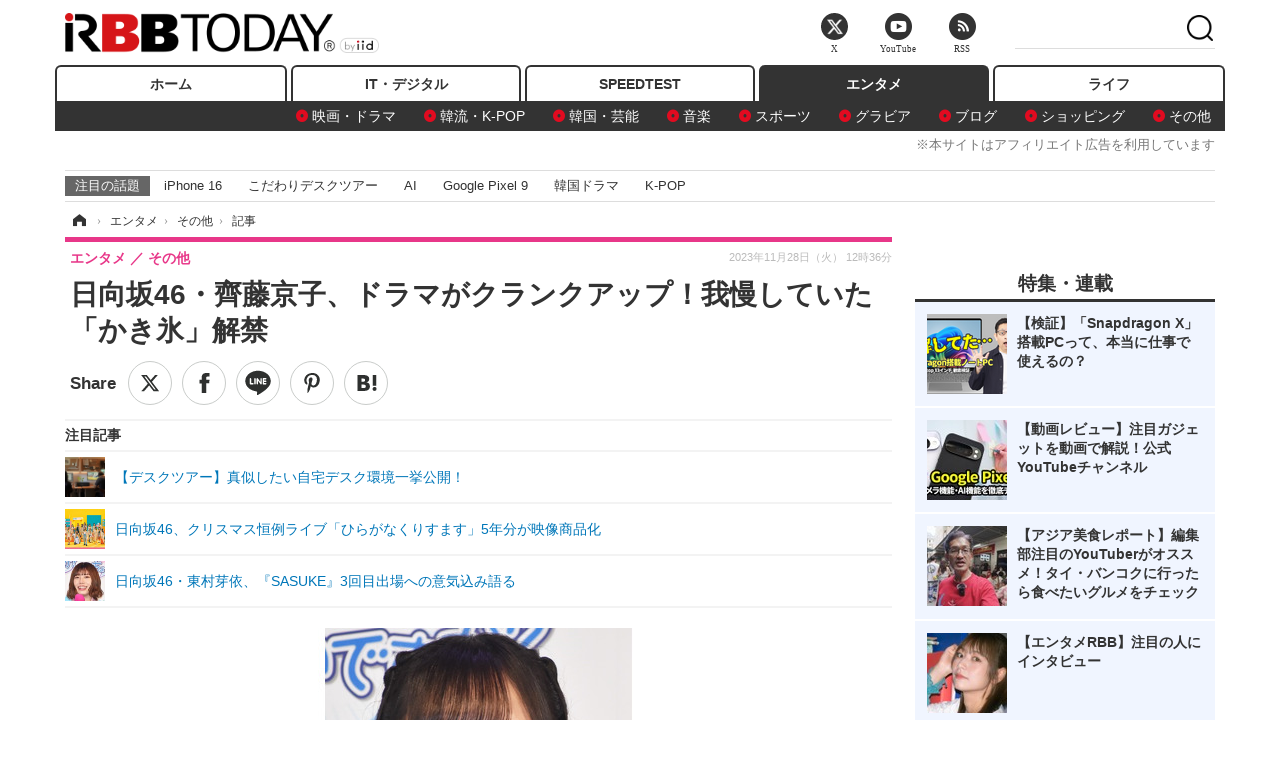

--- FILE ---
content_type: text/html; charset=utf-8
request_url: https://www.rbbtoday.com/article/2023/11/28/214518.html?pickup_list_click=true
body_size: 15868
content:
<!doctype html>
<html lang="ja" prefix="og: http://ogp.me/ns#">
<head>
<meta charset="UTF-8">
<meta name="viewport" content="width=1170">
<meta property="fb:app_id" content="213710028647386">
<link rel="stylesheet" href="/base/css/a.css?__=2025122404">
<script type="text/javascript">
(function(w,k,v,k2,v2) {
  w[k]=v; w[k2]=v2;
  var val={}; val[k]=v; val[k2]=v2;
  (w.dataLayer=w.dataLayer||[]).push(val);
})(window, 'tpl_name', 'pages/article', 'tpl_page', 'article_1');
</script>
<script src="/base/scripts/jquery-2.1.3.min.js"></script>
<script type="text/javascript" async src="/base/scripts/a.min.js?__=2025122404"></script>




<!-- Facebook Pixel Code -->
<script>
!function(f,b,e,v,n,t,s){if(f.fbq)return;n=f.fbq=function(){n.callMethod?
n.callMethod.apply(n,arguments):n.queue.push(arguments)};if(!f._fbq)f._fbq=n;
n.push=n;n.loaded=!0;n.version='2.0';n.queue=[];t=b.createElement(e);t.async=!0;
t.src=v;s=b.getElementsByTagName(e)[0];s.parentNode.insertBefore(t,s)}(window,
document,'script','https://connect.facebook.net/en_US/fbevents.js');
fbq('init', '1665201680438262');
fbq('track', 'PageView');
fbq('track', 'ViewContent');
</script>
<noscript><img height="1" width="1" style="display:none"
src="https://www.facebook.com/tr?id=1665201680438262&ev=PageView&noscript=1"
/></noscript>
<!-- DO NOT MODIFY -->
<!-- End Facebook Pixel Code -->




    <title>日向坂46・齊藤京子、ドラマがクランクアップ！我慢していた「かき氷」解禁 | RBB TODAY</title>
  <meta name="keywords" content="IT・デジタル,ビジネス,エンタメ,ライフ,ショッピング,SPEED TEST,イベント/セミナー">
  <meta name="description" content="　日向坂46・齊藤京子が、28日放送の『キョコロヒー』（テレビ朝日系）で、プライベートの楽しみを語った。">
  <meta name="thumbnail" content="https://www.rbbtoday.com/imgs/ogp_f/838817.jpg">

        <meta name="twitter:title" content="日向坂46・齊藤京子、ドラマがクランクアップ！我慢していた「かき氷」解禁 | RBB TODAY">
    <meta name="twitter:description" content="　日向坂46・齊藤京子が、28日放送の『キョコロヒー』（テレビ朝日系）で、プライベートの楽しみを語った。">
    <meta name="twitter:card" content="summary_large_image">
    <meta name="twitter:site" content="@RBBTODAY">
    <meta name="twitter:url" content="https://www.rbbtoday.com/article/2023/11/28/214518.html">
    <meta name="twitter:image" content="https://www.rbbtoday.com/imgs/ogp_f/838817.jpg">
  
    <meta property="article:modified_time" content="2023-11-28T12:36:24+09:00">
  <meta property="og:title" content="日向坂46・齊藤京子、ドラマがクランクアップ！我慢していた「かき氷」解禁 | RBB TODAY">
  <meta property="og:description" content="　日向坂46・齊藤京子が、28日放送の『キョコロヒー』（テレビ朝日系）で、プライベートの楽しみを語った。">


<meta property="og:type" content="article">
<meta property="og:site_name" content="RBB TODAY">
<meta property="og:url" content="https://www.rbbtoday.com/article/2023/11/28/214518.html">
<meta property="og:image" content="https://www.rbbtoday.com/imgs/ogp_f/838817.jpg">

<link rel="apple-touch-icon" sizes="76x76" href="/base/images/touch-icon-76.png">
<link rel="apple-touch-icon" sizes="120x120" href="/base/images/touch-icon-120.png">
<link rel="apple-touch-icon" sizes="152x152" href="/base/images/touch-icon-152.png">
<link rel="apple-touch-icon" sizes="180x180" href="/base/images/touch-icon-180.png">

<meta name='robots' content='max-image-preview:large' /><script>var dataLayer = dataLayer || [];dataLayer.push({'customCategory': 'entertainment','customSubCategory': 'others','customProvider': 'RBBTODAY','customAuthorId': '223','customAuthorName': '杉山実','customPrimaryGigaId': '4521','customPrimaryGigaName': '日向坂46'});</script><meta name="cXenseParse:pageclass" content="article">
<meta name="cXenseParse:iid-articleid" content="214518">
<meta name="cXenseParse:iid-article-title" content="日向坂46・齊藤京子、ドラマがクランクアップ！我慢していた「かき氷」解禁">
<meta name="cXenseParse:iid-page-type" content="記事ページ">
<meta name="cXenseParse:iid-page-name" content="article_1">
<meta name="cXenseParse:iid-category" content="エンタメ">
<meta name="cXenseParse:iid-subcategory" content="その他">
<meta name="cXenseParse:iid-hidden-adsense" content="false">
<meta name="cXenseParse:iid-hidden-other-ad" content="false">
<meta name="cXenseParse:iid-giga-name" content="日向坂46">
<meta name="cXenseParse:iid-giga-name" content="坂道グループ">
<meta name="cXenseParse:iid-giga-name" content="テレビ番組">
<meta name="cXenseParse:iid-giga-info" content="4521:日向坂46">
<meta name="cXenseParse:iid-giga-info" content="4520:坂道グループ">
<meta name="cXenseParse:iid-giga-info" content="3936:テレビ番組">
<meta name="cXenseParse:iid-article-type" content="通常記事">
<meta name="cXenseParse:iid-provider-name" content="RBB TODAY">
<meta name="cXenseParse:author" content="杉山実">
<meta name="cXenseParse:recs:publishtime" content="2023-11-28T12:36:24+0900">
<meta name="cxenseparse:iid-publish-yyyy" content="2023">
<meta name="cxenseparse:iid-publish-yyyymm" content="202311">
<meta name="cxenseparse:iid-publish-yyyymmdddd" content="20231128">
<meta name="cxenseparse:iid-page-total" content="1">
<meta name="cxenseparse:iid-page-current" content="1">
<meta name="cxenseparse:iid-character-count" content="752">
<script async src="https://cdn.cxense.com/track_banners_init.js"></script>
<link rel="canonical" href="https://www.rbbtoday.com/article/2023/11/28/214518.html">
<link rel="alternate" media="only screen and (max-width: 640px)" href="https://s.rbbtoday.com/article/2023/11/28/214518.html">
<link rel="alternate" type="application/rss+xml" title="RSS" href="https://www.rbbtoday.com/rss20/index.rdf">

</head>

<body class="thm-page-arti-detail page-cate--entertainment page-cate--entertainment-others page-subcate--others " data-nav="entertainment">
<noscript><iframe src="//www.googletagmanager.com/ns.html?id=GTM-W379ZD"
height="0" width="0" style="display:none;visibility:hidden"></iframe></noscript>
<script>
(function(w,d,s,l,i){w[l]=w[l]||[];w[l].push({'gtm.start':
new Date().getTime(),event:'gtm.js'});var f=d.getElementsByTagName(s)[0],
j=d.createElement(s),dl=l!='dataLayer'?'&l='+l:'';j.async=true;j.src=
'//www.googletagmanager.com/gtm.js?id='+i+dl;f.parentNode.insertBefore(j,f);
})(window,document,'script','dataLayer','GTM-W379ZD');
</script>


<header class="thm-header">
  <div class="header-wrapper cf">
<div class="header-logo">
  <a class="link" href="https://www.rbbtoday.com/" data-sub-title=""><img class="logo" src="/base/images/header-logo.2025122404.png" alt="RBB TODAY | ブロードバンド情報サイト"></a>
</div>
  </div>
<nav class="thm-nav global-nav js-global-nav"><ul class="nav-main-menu js-main-menu"><li class="item js-nav-home nav-home"><a class="link" href="/">ホーム</a><ul class="nav-sub-menu js-sub-menu"></ul><!-- /.nav-sub-menu --></li><!-- /.item --><li class="item js-nav-digital nav-digital"><a class="link" href="/category/digital/">IT・デジタル</a><ul class="nav-sub-menu js-sub-menu"><li class="sub-item"><a  class="link" href="/category/digital/mobilebiz/latest/">スマートフォン</a></li><li class="sub-item"><a  class="link" href="/category/digital/neta/latest/">ネタ</a></li><li class="sub-item"><a  class="link" href="/category/digital/gadget/latest/">ガジェット・ツール</a></li><li class="sub-item"><a  class="link" href="/category/digital/shopping/latest/">ショッピング</a></li><li class="sub-item"><a  class="link" href="/category/digital/others/latest/">その他</a></li></ul><!-- /.nav-sub-menu --></li><!-- /.item --><li class="item js-nav-speed nav-speed"><a class="link" href="https://speed.rbbtoday.com/" target="_blank" rel="noopener">SPEEDTEST</a></li><li class="item js-nav-entertainment nav-entertainment"><a class="link" href="/category/entertainment/">エンタメ</a><ul class="nav-sub-menu js-sub-menu"><li class="sub-item"><a  class="link" href="/category/entertainment/movie/latest/">映画・ドラマ</a></li><li class="sub-item"><a  class="link" href="/category/entertainment/korea/latest/">韓流・K-POP</a></li><li class="sub-item"><a  class="link" href="/category/entertainment/korea-entertainment/latest/">韓国・芸能</a></li><li class="sub-item"><a  class="link" href="/category/entertainment/music/latest/">音楽</a></li><li class="sub-item"><a  class="link" href="/category/entertainment/sports/latest/">スポーツ</a></li><li class="sub-item"><a  class="link" href="/category/entertainment/gravure/latest/">グラビア</a></li><li class="sub-item"><a  class="link" href="/category/entertainment/blog/latest/">ブログ</a></li><li class="sub-item"><a  class="link" href="/category/entertainment/shopping/latest/">ショッピング</a></li><li class="sub-item"><a  class="link" href="/category/entertainment/others/latest/">その他</a></li></ul><!-- /.nav-sub-menu --></li><!-- /.item --><li class="item js-nav-life nav-life"><a class="link" href="/category/life/">ライフ</a><ul class="nav-sub-menu js-sub-menu"><li class="sub-item"><a  class="link" href="/category/life/life-gourmet/latest/">グルメ</a></li><li class="sub-item"><a  class="link" href="/category/life/pet/latest/">ペット</a></li><li class="sub-item"><a  class="link" href="/category/life/shopping/latest/">ショッピング</a></li><li class="sub-item"><a  class="link" href="/category/life/others/latest/">その他</a></li></ul><!-- /.nav-sub-menu --></li><!-- /.item --></ul><!-- /.nav-main-menu --></nav><!-- /.thm-nav --><div style="font-size: .95em; width: 96%; max-width: 1150px; margin:5px auto 0; color:#777; text-align: right;">※本サイトはアフィリエイト広告を利用しています</div>




<dl class="nav-giga cf ">
 <dt class="heading">注目の話題</dt>
 <dd class="keyword">
  <ul>
      <li class="item"><a class="link" href="https://www.rbbtoday.com/article/2024/09/22/223225.html"  target="_blank">iPhone 16</a></li>
      <li class="item"><a class="link" href="https://www.rbbtoday.com/special/4513/recent/" >こだわりデスクツアー</a></li>
      <li class="item"><a class="link" href="https://www.rbbtoday.com/special/2497/recent/"  target="_blank">AI</a></li>
      <li class="item"><a class="link" href="https://www.rbbtoday.com/article/2024/08/23/222587.html"  target="_blank">Google Pixel 9</a></li>
      <li class="item"><a class="link" href="https://www.rbbtoday.com/special/1600/recent/"  target="_blank">韓国ドラマ</a></li>
      <li class="item"><a class="link" href="https://www.rbbtoday.com/special/4579/recent/K-POP"  target="_blank">K-POP</a></li>
  </ul>
 </dd>
</dl>

<!-- global_nav -->
</header>

<div class="thm-body cf">
  <div class="breadcrumb">
<span id="breadcrumbTop"><a class="link" href="https://www.rbbtoday.com/"><span class="item icon icon-bc--home">ホーム</span></a></span>
<i class="separator icon icon-bc--arrow"> › </i>
<span id="BreadcrumbSecond">
  <a class="link" href="/category/entertainment/">
    <span class="item icon icon-bc--entertainment">エンタメ</span>
  </a>
</span>
<i class="separator icon icon-bc--arrow"> › </i>
<span id="BreadcrumbLast">
  <a class="link" href="/category/entertainment/others/latest/">
    <span class="item icon icon-bc--others">その他</span>
  </a>
</span>
<i class="separator icon icon-bc--arrow"> › </i>
    <span class="item">記事</span>
  </div>
  <main class="thm-main">
<header class="arti-header">
      <h1 class="head">日向坂46・齊藤京子、ドラマがクランクアップ！我慢していた「かき氷」解禁</h1>
    <div class="group">
    <span class="category-group-name">エンタメ</span>
    <span class="category-name">その他</span>
  </div>
  <div class="date">
    <time class="pubdate" itemprop="datePublished" datetime="2023-11-28T12:36:24+09:00">2023年11月28日（火） 12時36分</time>
  </div>
</header>


<div class="arti-sharing-wrapper"><ul class="arti-sharing-inner"><li class="item item--twitter"><a class="link clickTracker" href="https://x.com/share?url=https://www.rbbtoday.com/article/2023/11/28/214518.html&text=日向坂46・齊藤京子、ドラマがクランクアップ！我慢していた「かき氷」解禁" target="_blank" rel="noopener"><svg class="svg-twitter" fill="#000" width="26" viewBox="0 0 24 24" aria-hidden="true" class="r-1nao33i r-4qtqp9 r-yyyyoo r-16y2uox r-8kz0gk r-dnmrzs r-bnwqim r-1plcrui r-lrvibr r-lrsllp"><g><path d="M18.244 2.25h3.308l-7.227 8.26 8.502 11.24H16.17l-5.214-6.817L4.99 21.75H1.68l7.73-8.835L1.254 2.25H8.08l4.713 6.231zm-1.161 17.52h1.833L7.084 4.126H5.117z"></path></g></svg><span class="label">ツイート</span></a></li><li class="item item--facebook"><a class="link clickTracker" href="https://www.facebook.com/sharer/sharer.php?u=https://www.rbbtoday.com/article/2023/11/28/214518.html" target="_blank" rel="noopener"><svg class="svg-facebook" fill="#000" width="11" data-name="facebook" viewBox="0 0 74.9 149.8"><title>facebook</title><path d="M114.1,170.6H80.9v-72H64.3V71.8H80.9V55.7c0-21.9,9.4-34.9,36-34.9H139V47.6H125.2c-10.4,0-11.1,3.8-11.1,10.7V71.7h25.1l-2.9,26.8H114.1v72.1Z" transform="translate(-64.3 -20.8)"/></svg><span class="label">シェア</span></a></li><li class="item item--line"><a class="link clickTracker" href="https://social-plugins.line.me/lineit/share?url=https://www.rbbtoday.com/article/2023/11/28/214518.html" target="_blank" rel="noopener"><svg class="svg-line" fill="#000" data-name="line" xmlns:xlink="http://www.w3.org/1999/xlink" x="0px" y="0px" viewBox="0 0 200 200" enable-background="new 0 0 200 200" xml:space="preserve"><title>LINE</title><path d="M185,87.1c0-38-38.1-68.9-84.9-68.9c-46.8,0-84.9,30.9-84.9,68.9c0,34.1,30.2,62.6,71,68c2.8,0.6,6.5,1.8,7.5,4.2c0.9,2.1,0.6,5.5,0.3,7.7c0,0-1,6-1.2,7.3c-0.4,2.1-1.7,8.4,7.4,4.6c9.1-3.8,48.9-28.8,66.7-49.3h0C179.1,116,185,102.3,185,87.1z M66.8,109.7H50c-2.5,0-4.5-2-4.5-4.5V71.5c0-2.5,2-4.5,4.5-4.5c2.5,0,4.4,2,4.4,4.5v29.3h12.4c2.5,0,4.4,2,4.4,4.4C71.3,107.7,69.3,109.7,66.8,109.7z M84.3,105.2c0,2.5-2,4.5-4.5,4.5c-2.5,0-4.5-2-4.5-4.5V71.5c0-2.5,2-4.5,4.5-4.5c2.5,0,4.5,2,4.5,4.5V105.2z M124.9,105.2c0,1.9-1.2,3.6-3,4.2c-0.5,0.2-0.9,0.2-1.4,0.2c-1.4,0-2.7-0.7-3.6-1.8L99.6,84.3v20.9c0,2.5-2,4.5-4.5,4.5c-2.5,0-4.4-2-4.4-4.5V71.5c0-1.9,1.2-3.6,3-4.2c0.5-0.2,0.9-0.2,1.4-0.2c1.4,0,2.7,0.7,3.6,1.8L116,92.4V71.5c0-2.5,2-4.5,4.5-4.5c2.5,0,4.5,2,4.5,4.5V105.2z M152.2,83.9c2.5,0,4.5,2,4.5,4.5c0,2.5-2,4.4-4.5,4.4h-12.4v8h12.4c2.5,0,4.5,2,4.5,4.4c0,2.5-2,4.5-4.5,4.5h-16.9c-2.4,0-4.4-2-4.4-4.5V88.4c0,0,0,0,0,0V71.5c0-2.5,2-4.5,4.4-4.5h16.9c2.5,0,4.5,2,4.5,4.5c0,2.5-2,4.5-4.5,4.5h-12.4v8H152.2z"/></svg><span class="label">送る</span></a></li><li class="item item--pinterest"><a class="link clickTracker" href="//www.pinterest.com/pin/create/button/?url=https://www.rbbtoday.com/article/2023/11/28/214518.html&media=https://www.rbbtoday.com/imgs/zoom/838817.jpg" data-pin-do="buttonBookmark" target="_blank" rel="noopener"><svg class="svg-pinterest" fill="#333" xmlns="//www.w3.org/2000/svg" viewBox="0 0 774 1000.2" width="22"><path d="M0 359c0-42 8.8-83.7 26.5-125s43-79.7 76-115 76.3-64 130-86S345.7 0 411 0c106 0 193 32.7 261 98s102 142.3 102 231c0 114-28.8 208.2-86.5 282.5S555.3 723 464 723c-30 0-58.2-7-84.5-21s-44.8-31-55.5-51l-40 158c-3.3 12.7-7.7 25.5-13 38.5S259.8 873 253.5 885c-6.3 12-12.7 23.3-19 34s-12.7 20.7-19 30-11.8 17.2-16.5 23.5-9 11.8-13 16.5l-6 8c-2 2.7-4.7 3.7-8 3s-5.3-2.7-6-6c0-.7-.5-5.3-1.5-14s-2-17.8-3-27.5-2-22.2-3-37.5-1.3-30.2-1-44.5 1.3-30.2 3-47.5 4.2-33.3 7.5-48c7.3-31.3 32-135.7 74-313-5.3-10.7-9.7-23.5-13-38.5s-5-27.2-5-36.5l-1-15c0-42.7 10.8-78.2 32.5-106.5S303.3 223 334 223c24.7 0 43.8 8.2 57.5 24.5S412 284.3 412 309c0 15.3-2.8 34.2-8.5 56.5s-13.2 48-22.5 77-16 52.5-20 70.5c-6.7 30-.8 56 17.5 78s42.8 33 73.5 33c52.7 0 96.2-29.8 130.5-89.5S634 402.7 634 318c0-64.7-21-117.5-63-158.5S470.3 98 395 98c-84 0-152.2 27-204.5 81S112 297.7 112 373c0 44.7 12.7 82.3 38 113 8.7 10 11.3 20.7 8 32-1.3 3.3-3.3 11-6 23s-4.7 19.7-6 23c-1.3 7.3-4.7 12.2-10 14.5s-11.3 2.2-18-.5c-39.3-16-68.8-43.5-88.5-82.5S0 411 0 359z"/></svg><span class="label">pinterestでシェアする</span></a></li><li class="item item--hatena"><a class="link clickTracker" href="http://b.hatena.ne.jp/entry/https://www.rbbtoday.com/article/2023/11/28/214518.html" data-hatena-bookmark-title="日向坂46・齊藤京子、ドラマがクランクアップ！我慢していた「かき氷」解禁" data-hatena-bookmark-layout="simple" title="このエントリーをはてなブックマークに追加" target="_blank" rel="noopener"><svg fill="#222" class="svg-hatena" viewBox="0 0 512 427" style="fill-rule:evenodd;clip-rule:evenodd;stroke-linejoin:round;stroke-miterlimit:2; padding-left:2px;" width="26"><circle cx="464" cy="416" r="48" transform="translate(-64 -96) scale(1.125)"/><path d="M411 0h93.999v284h-94zM135.917 426H0V0h96.06c41.139 0 75.225-.114 104.066 2.58 69.442 6.486 114.829 39.935 114.829 101.387 0 49.112-22.143 78.617-76.824 92.293C274.509 198.73 334 220.546 334 304.195c0 79.134-54.043 106.776-102.083 116.153-28.46 5.555-95.786 5.652-96 5.652zm-28.139-169.985c51.846 0 58.532.59 64.474 1.147 5.941.558 27.894 2.405 38.686 11.96 10.793 9.554 12.91 24.606 12.91 34.867 0 19.625-5.852 33.42-31.787 40.623-13.104 3.639-27.942 4.129-33.298 4.338-3.972.154-25.58.103-50.985.082v-93.017zm0-161.577c28.015 0 48.531-.414 65.44 3.275 13.206 3.47 32.341 7.166 32.341 41.52 0 31.17-23.919 35.749-37.559 38.345-14.489 2.758-60.222 2.458-60.222 2.458V94.438z"/></svg><span class="label">このエントリーをはてなブックマークに追加</span></a></li></ul></div><i class="recommended-ttl">注目記事</i>
<ul class="recommended-list">



<li class="item"><a class="link" href="https://www.rbbtoday.com/special/4513/recent/">
<img class="figure" src="/imgs/img_related_m/951440.jpg" alt="【デスクツアー】真似したい自宅デスク環境一挙公開！・画像" width="260" height="173">
<p class="title">【デスクツアー】真似したい自宅デスク環境一挙公開！</p>
</a></li>




<li class="item"><a class="link" href="/article/2023/11/28/214516.html?pickup_list_click=true">
<img class="figure" src="/imgs/p/MpY7t08CC_Ltnb1K5Sea6U1PHkEQQ0JFREdG/838816.jpg" alt="日向坂46、クリスマス恒例ライブ「ひらがなくりすます」5年分が映像商品化 画像" width="80" height="80">
<p class="title">日向坂46、クリスマス恒例ライブ「ひらがなくりすます」5年分が映像商品化</p>
</a></li>


<li class="item"><a class="link" href="/article/2023/11/25/214446.html?pickup_list_click=true">
<img class="figure" src="/imgs/p/MpY7t08CC_Ltnb1K5Sea6U1PHkEQQ0JFREdG/838468.jpg" alt="日向坂46・東村芽依、『SASUKE』3回目出場への意気込み語る 画像" width="80" height="80">
<p class="title">日向坂46・東村芽依、『SASUKE』3回目出場への意気込み語る</p>
</a></li>
</ul><div class="arti-content arti-content--horizontal">

  <div class="figure-area">
    <figure class="figure">
      <img class="image" src="/imgs/p/RqJIzsl7cmxG8-cARbeaqilNLEDQQ0JFREdG/838817.jpg" alt="齊藤京子【撮影：こじへい】" width="610" height="400">
    </figure>
      <ul class="thumb-list cf">

        <li class="item"><a class="link" href="/article/img/2023/11/28/214518/838817.html"><img class="image" src="/imgs/p/K1b6_Il35dGfahQhrBXkj01PNkE4QkJFREdG/838817.jpg" alt="齊藤京子【撮影：こじへい】" width="120" height="120"></a></li>
      </ul>

  </div>
<aside class="arti-giga">
  <p class="list-short-title"><a class="linked-title" href="/special/4521/recent/%E6%97%A5%E5%90%91%E5%9D%8246">日向坂46</a></p>
  <ul class="giga-list">
    <li class="item item--cate-entertainment item--cate-entertainment-music item--subcate-music"><a class="link" href="/article/2026/01/26/242855.html" title="日向坂46・五期生曲「好きになるクレッシェンド」MV公開&amp;先行配信スタート！片山紗希が初センター">日向坂46・五期生曲「好きになるクレッシェンド」MV公開&amp;先行配信スタート！片山紗希が初センター</a></li>
    <li class="item item--cate-entertainment item--cate-entertainment-others item--subcate-others"><a class="link" href="/article/2026/01/23/242790.html" title="日向坂46・清水理央の“圧倒的な美”にフォーカス！和風の一軒家で撮り下ろし">日向坂46・清水理央の“圧倒的な美”にフォーカス！和風の一軒家で撮り下ろし</a></li>
    <li class="item item--cate-entertainment item--cate-entertainment-blog item--subcate-blog"><a class="link" href="/article/2026/01/23/242788.html" title="日向坂46・小坂菜緒、破壊力抜群のツインテール姿公開">日向坂46・小坂菜緒、破壊力抜群のツインテール姿公開</a></li>
  </ul>
  <p class="send-msg"><a class="link" href="https://www.iid.co.jp/contact/media_contact.html?recipient=rbb" rel="nofollow"><i class="icon icon--mail"></i>編集部にメッセージを送る</a></p>
</aside>
<article class="arti-body cf cXenseParse editor-revolution">
  <div style="background-color:#f6f7fc; padding:10px; display:grid;"><ul class="recommended-list"><li><a href="https://www.rbbtoday.com/special/4520/recent/" target="_blank"><img src="https://www.rbbtoday.com/imgs/p/RqJIzsl7cmxG8-cARbeaqilNLEDQQ0JFREdG/730826.jpg" alt=""><p>【Pick UP】坂道グループ（乃木坂46、櫻坂46、日向坂46）関連最新ニュース</p></a></li></ul></div><br />　日向坂46・齊藤京子が、27日放送の『キョコロヒー』（テレビ朝日系）で、プライベートの楽しみを語った。<br /><br />　2週間前、クランクアップを迎えたという齊藤の主演ドラマ『泥濘の食卓』（同系）。だが、そんな大役を務めた後も、オフは1日しかないとボヤいた。スタッフから「その丸1日の休みは何をしていた？」と聞かれると、「かき氷食べて。それしかないんですよ」と、ドラマ期間中は我慢していたかき氷を解禁したと告白。<br /><br />　スタッフから、かき氷を食べた数として「今通算どれぐらい？」と尋ねられると、「102杯」と回答。ヒコロヒーからは「あとは何してたの？丸1日の休みはかき氷を食べていたとして」という質問が。すると齊藤は、「仕事、かき氷、仕事、かき氷」と、結局仕事の合間も「かき氷」を食べていたと話していた。<br /><br />【新参者 LIVE配信（U-NEXT】（PR）<br><a href="https://www.video.unext.jp/livedetail/LIV0000003664?adid=XXX&utm_medium=a_n&utm_campaign=a_n&cid=D34188&utm_source=rbbtoday&rid=LIV0000003664" target="_blank">櫻坂46三期生「新参者 LIVE at THEATER MILANO-Za」①11/12公演　リピート配信</a><br><a href="https://www.video.unext.jp/livedetail/LIV0000003658?adid=XXX&utm_medium=a_n&utm_campaign=a_n&cid=D34188&utm_source=rbbtoday&rid=LIV0000003658" target="_blank">日向坂46四期生「新参者 LIVE at THEATER MILANO-Za」①11/18公演</a><br><a href="https://www.video.unext.jp/livedetail/LIV0000003659?adid=XXX&utm_medium=a_n&utm_campaign=a_n&cid=D34188&utm_source=rbbtoday&rid=LIV0000003659" target="_blank">乃木坂46五期生「新参者 LIVE at THEATER MILANO-Za」①11/27公演</a><br><a href="https://www.video.unext.jp/livedetail/LIV0000003660?adid=XXX&utm_medium=a_n&utm_campaign=a_n&cid=D34188&utm_source=rbbtoday&rid=LIV0000003660" target="_blank">日向坂46四期生「新参者 LIVE at THEATER MILANO-Za」②11/30公演</a><br><a href="https://www.video.unext.jp/livedetail/LIV0000003661?adid=XXX&utm_medium=a_n&utm_campaign=a_n&cid=D34188&utm_source=rbbtoday&rid=LIV0000003661" target="_blank">櫻坂46三期生「新参者 LIVE at THEATER MILANO-Za」②12/2公演</a><br><a href="https://www.video.unext.jp/livedetail/LIV0000003662?adid=XXX&utm_medium=a_n&utm_campaign=a_n&cid=D34188&utm_source=rbbtoday&rid=LIV0000003662" target="_blank">乃木坂46五期生「新参者 LIVE at THEATER MILANO-Za」②12/3公演</a><br>
</article>
<span class="writer writer-name"><a href="/author/223/recent/%E6%9D%89%E5%B1%B1%E5%AE%9F">《杉山実》</a></span>


</div>







<div id="cxj_e7bccacc120614905fc12f0a7e05017cd0fdaa40"></div>
<script type="text/javascript">
    var cX = window.cX = window.cX || {}; cX.callQueue = cX.callQueue || [];
    cX.CCE = cX.CCE || {}; cX.CCE.callQueue = cX.CCE.callQueue || [];
    cX.CCE.callQueue.push(['run',{
        widgetId: 'e7bccacc120614905fc12f0a7e05017cd0fdaa40',
        targetElementId: 'cxj_e7bccacc120614905fc12f0a7e05017cd0fdaa40',
        width: '100%',
        height: '1'
    }]);
</script>

<script class="recruitment-box-updater"
    data-instance-id="box1"
    data-limit="6"
    data-start="1"
    src="/base/scripts/recruitmentBoxUpdater.js?2025072801"
    data-api-url="https://recruitbox.media.iid.jp/sites/rbbtoday.com.json">
</script>


<div class="cynergi-widget">
  <div style="font-size:14px;font-weight:normal;margin:0;padding:0;">【注目の記事】[PR]</div>
  <div id="itxWidget-1184" class="itx-widget"></div>
  <div id="itxWidget-1069" class="itx-widget"></div>
  <div id="itxWidget-1005" class="itx-widget"></div>
</div>
<script type="text/javascript" async src="https://widget.iid-network.jp/assets/widget.js"></script><ul class="thumb-list cf">

  <li class="item">
    <a class="link" href="/article/img/2023/11/28/214518/838817.html">
      <img class="image" src="/imgs/p/K1b6_Il35dGfahQhrBXkj01PNkE4QkJFREdG/838817.jpg" alt="齊藤京子【撮影：こじへい】" width="120" height="120">
    </a>
  </li>
</ul>


<section class="main-pickup">
  <h2 class="caption">関連ニュース</h2>
  <ul class="pickup-list cf">


    <li class="item item--box item--cate-entertainment item--cate-entertainment-music item--subcate-music"><a class="link" href="/article/2023/11/28/214516.html?pickup_list_click=true">
      <article class="pickup-content">
        <img class="figure" src="/imgs/square_medium_large/838816.jpg" alt="日向坂46、クリスマス恒例ライブ「ひらがなくりすます」5年分が映像商品化 画像" width="200" height="200">
        <span class="figcaption">日向坂46、クリスマス恒例ライブ「ひらがなくりすます」5年分が映像商品化<time class="date" datetime="2023-11-28T11:57:25+09:00">2023.11.28(火) 11:57</time></span>
      </article>
    </a></li>

    <li class="item item--box item--cate-entertainment item--cate-entertainment-others item--subcate-others"><a class="link" href="/article/2023/11/25/214446.html?pickup_list_click=true">
      <article class="pickup-content">
        <img class="figure" src="/imgs/square_medium_large/838468.jpg" alt="日向坂46・東村芽依、『SASUKE』3回目出場への意気込み語る 画像" width="200" height="200">
        <span class="figcaption">日向坂46・東村芽依、『SASUKE』3回目出場への意気込み語る<time class="date" datetime="2023-11-25T11:18:08+09:00">2023.11.25(土) 11:18</time></span>
      </article>
    </a></li>

    <li class="item item--box item--cate-entertainment item--cate-entertainment-movie item--subcate-movie"><a class="link" href="/article/2023/11/25/214443.html?pickup_list_click=true">
      <article class="pickup-content">
        <img class="figure" src="/imgs/square_medium_large/838470.jpg" alt="元日向坂46・影山優佳、卒業後初のドラマ出演！田辺誠一主演『ハコビヤ』 画像" width="200" height="200">
        <span class="figcaption">元日向坂46・影山優佳、卒業後初のドラマ出演！田辺誠一主演『ハコビヤ』<time class="date" datetime="2023-11-25T11:08:13+09:00">2023.11.25(土) 11:08</time></span>
      </article>
    </a></li>

    <li class="item item--box item--cate-entertainment item--cate-entertainment-others item--subcate-others"><a class="link" href="/article/2023/11/24/214425.html?pickup_list_click=true">
      <article class="pickup-content">
        <img class="figure" src="/imgs/square_medium_large/838436.jpg" alt="日向坂46・富田鈴花、2023年を振り返る「想像していなかったことが起きた」 画像" width="200" height="200">
        <span class="figcaption">日向坂46・富田鈴花、2023年を振り返る「想像していなかったことが起きた」<time class="date" datetime="2023-11-24T18:38:55+09:00">2023.11.24(金) 18:38</time></span>
      </article>
    </a></li>

    <li class="item item--box item--cate-entertainment item--cate-entertainment-gravure item--subcate-gravure"><a class="link" href="/article/2023/11/22/214356.html?pickup_list_click=true">
      <article class="pickup-content">
        <img class="figure" src="/imgs/square_medium_large/838216.jpg" alt="日向坂46 小坂菜緒×上村ひなの、お互いの印象語る“なおなの”インタビュー 画像" width="200" height="200">
        <span class="figcaption">日向坂46 小坂菜緒×上村ひなの、お互いの印象語る“なおなの”インタビュー<time class="date" datetime="2023-11-22T11:35:19+09:00">2023.11.22(水) 11:35</time></span>
      </article>
    </a></li>

    <li class="item item--box item--cate-entertainment item--cate-entertainment-others item--subcate-others"><a class="link" href="/article/2023/11/21/214334.html?pickup_list_click=true">
      <article class="pickup-content">
        <img class="figure" src="/imgs/square_medium_large/837453.jpg" alt="日向坂46・齊藤京子、ヒコロヒーの『泥濘の食卓』出演に驚き「ガッツリ絡みありました」 画像" width="200" height="200">
        <span class="figcaption">日向坂46・齊藤京子、ヒコロヒーの『泥濘の食卓』出演に驚き「ガッツリ絡みありました」<time class="date" datetime="2023-11-21T12:16:44+09:00">2023.11.21(火) 12:16</time></span>
      </article>
    </a></li>

    <li class="item item--box item--cate-entertainment item--cate-entertainment-others item--subcate-others"><a class="link" href="/article/2023/11/20/214313.html?pickup_list_click=true">
      <article class="pickup-content">
        <img class="figure" src="/base/images/noimage.png" alt="櫻坂46・大沼晶保、「船を買う」YouTube企画を熱望！日向坂・富田鈴花に対抗！？ 画像" width="200" height="200">
        <span class="figcaption">櫻坂46・大沼晶保、「船を買う」YouTube企画を熱望！日向坂・富田鈴花に対抗！？<time class="date" datetime="2023-11-20T16:27:49+09:00">2023.11.20(月) 16:27</time></span>
      </article>
    </a></li>

    <li class="item item--box item--cate-entertainment item--cate-entertainment-others item--subcate-others"><a class="link" href="/article/2023/11/19/214288.html?pickup_list_click=true">
      <article class="pickup-content">
        <img class="figure" src="/imgs/square_medium_large/835765.jpg" alt="日向坂46・河田陽菜、500円握りしめて駄菓子屋へ！ 画像" width="200" height="200">
        <span class="figcaption">日向坂46・河田陽菜、500円握りしめて駄菓子屋へ！<time class="date" datetime="2023-11-19T11:16:12+09:00">2023.11.19(日) 11:16</time></span>
      </article>
    </a></li>
  </ul>
</section>
<section class="main-feature">
  <h2 class="caption">特集</h2>
  <div class="feature-group">
    <h3 class="feature-title"><a class="link" href="/special/4521/recent/%E6%97%A5%E5%90%91%E5%9D%8246">日向坂46</a></h3>
    <ul class="feature-list cf">

      <li class="item item--main item--cate-entertainment item--cate-entertainment-music item--subcate-music"><a class="link" href="/article/2026/01/26/242855.html">
        <article class="feature-content">
          <img class="figure" src="/imgs/p/80QnbhSu7Qc8HqNqhlkEqilOSkHtQ0JFREdG/983393.jpg" alt="日向坂46・五期生曲「好きになるクレッシェンド」MV公開&amp;先行配信スタート！片山紗希が初センター" width="260" height="173">
          <span class="figcaption">
            <span class="title">日向坂46・五期生曲「好きになるクレッシェンド」MV公開&amp;先行配信スタート！片山紗希が初センター</span>
            <time class="date" datetime="2026-01-26T11:25:43+09:00">2026年1月26日</time>
            <p class="lead">日向坂46五期生の新曲「好きになるクレッシェンド」のMVが公開…</p>
          </span>
        </article>
      </a></li>

      <li class="item item--sub item--cate-entertainment item--cate-entertainment-others item--subcate-others"><a class="link" href="/article/2026/01/23/242790.html">
        <article class="feature-content">
          <img class="figure" src="/imgs/p/80QnbhSu7Qc8HqNqhlkEqilOSkHtQ0JFREdG/982947.jpg" alt="日向坂46・清水理央の“圧倒的な美”にフォーカス！和風の一軒家で撮り下ろし" width="260" height="173">
          <span class="figcaption">
            <span class="title">日向坂46・清水理央の“圧倒的な美”にフォーカス！和風の一軒家で撮り下ろし</span>
            <time class="date" datetime="2026-01-23T21:57:22+09:00">2026年1月23日</time>
          </span>
        </article>
      </a></li>

      <li class="item item--sub item--cate-entertainment item--cate-entertainment-blog item--subcate-blog"><a class="link" href="/article/2026/01/23/242788.html">
        <article class="feature-content">
          <img class="figure" src="/imgs/p/80QnbhSu7Qc8HqNqhlkEqilOSkHtQ0JFREdG/983059.jpg" alt="日向坂46・小坂菜緒、破壊力抜群のツインテール姿公開" width="260" height="173">
          <span class="figcaption">
            <span class="title">日向坂46・小坂菜緒、破壊力抜群のツインテール姿公開</span>
            <time class="date" datetime="2026-01-23T19:27:34+09:00">2026年1月23日</time>
          </span>
        </article>
      </a></li>
    </ul>
  </div>
  <div class="feature-group">
    <h3 class="feature-title"><a class="link" href="/special/4520/recent/%E5%9D%82%E9%81%93%E3%82%B0%E3%83%AB%E3%83%BC%E3%83%97">坂道グループ</a></h3>
    <ul class="feature-list cf">

      <li class="item item--main item--cate-entertainment item--cate-entertainment-music item--subcate-music"><a class="link" href="/article/2026/01/26/242855.html">
        <article class="feature-content">
          <img class="figure" src="/imgs/p/80QnbhSu7Qc8HqNqhlkEqilOSkHtQ0JFREdG/983393.jpg" alt="日向坂46・五期生曲「好きになるクレッシェンド」MV公開&amp;先行配信スタート！片山紗希が初センター" width="260" height="173">
          <span class="figcaption">
            <span class="title">日向坂46・五期生曲「好きになるクレッシェンド」MV公開&amp;先行配信スタート！片山紗希が初センター</span>
            <time class="date" datetime="2026-01-26T11:25:43+09:00">2026年1月26日</time>
            <p class="lead">日向坂46五期生の新曲「好きになるクレッシェンド」のMVが公開…</p>
          </span>
        </article>
      </a></li>

      <li class="item item--sub item--cate-entertainment item--cate-entertainment-others item--subcate-others"><a class="link" href="/article/2026/01/23/242790.html">
        <article class="feature-content">
          <img class="figure" src="/imgs/p/80QnbhSu7Qc8HqNqhlkEqilOSkHtQ0JFREdG/982947.jpg" alt="日向坂46・清水理央の“圧倒的な美”にフォーカス！和風の一軒家で撮り下ろし" width="260" height="173">
          <span class="figcaption">
            <span class="title">日向坂46・清水理央の“圧倒的な美”にフォーカス！和風の一軒家で撮り下ろし</span>
            <time class="date" datetime="2026-01-23T21:57:22+09:00">2026年1月23日</time>
          </span>
        </article>
      </a></li>

      <li class="item item--sub item--cate-entertainment item--cate-entertainment-blog item--subcate-blog"><a class="link" href="/article/2026/01/23/242788.html">
        <article class="feature-content">
          <img class="figure" src="/imgs/p/80QnbhSu7Qc8HqNqhlkEqilOSkHtQ0JFREdG/983059.jpg" alt="日向坂46・小坂菜緒、破壊力抜群のツインテール姿公開" width="260" height="173">
          <span class="figcaption">
            <span class="title">日向坂46・小坂菜緒、破壊力抜群のツインテール姿公開</span>
            <time class="date" datetime="2026-01-23T19:27:34+09:00">2026年1月23日</time>
          </span>
        </article>
      </a></li>
    </ul>
  </div>
  <div class="feature-group">
    <h3 class="feature-title"><a class="link" href="/special/3936/recent/%E3%83%86%E3%83%AC%E3%83%93%E7%95%AA%E7%B5%84">テレビ番組</a></h3>
    <ul class="feature-list cf">

      <li class="item item--main item--cate-entertainment item--cate-entertainment-others item--subcate-others"><a class="link" href="/article/2025/04/12/227989.html">
        <article class="feature-content">
          <img class="figure" src="/imgs/p/80QnbhSu7Qc8HqNqhlkEqilOSkHtQ0JFREdG/898767.jpg" alt="ノンスタ井上、妻から思わぬ不満！意外にモテる伝説に黄信号" width="260" height="173">
          <span class="figcaption">
            <span class="title">ノンスタ井上、妻から思わぬ不満！意外にモテる伝説に黄信号</span>
            <time class="date" datetime="2025-04-12T09:44:40+09:00">2025年4月12日</time>
            <p class="lead">　NONSTYLE（ノンスタイル）の井上裕介が『トークィーンズ』（…</p>
          </span>
        </article>
      </a></li>

      <li class="item item--sub item--cate-entertainment item--cate-entertainment-others item--subcate-others"><a class="link" href="/article/2025/03/20/227291.html">
        <article class="feature-content">
          <img class="figure" src="/imgs/p/80QnbhSu7Qc8HqNqhlkEqilOSkHtQ0JFREdG/894887.jpg" alt="超とき宣・菅田愛貴、スタジオで突然号泣「他のグループを下げる風潮にイライラしちゃう」" width="260" height="173">
          <span class="figcaption">
            <span class="title">超とき宣・菅田愛貴、スタジオで突然号泣「他のグループを下げる風潮にイライラしちゃう」</span>
            <time class="date" datetime="2025-03-20T15:29:35+09:00">2025年3月20日</time>
          </span>
        </article>
      </a></li>

      <li class="item item--sub item--cate-entertainment item--cate-entertainment-others item--subcate-others"><a class="link" href="/article/2025/03/03/226873.html">
        <article class="feature-content">
          <img class="figure" src="/imgs/p/80QnbhSu7Qc8HqNqhlkEqilOSkHtQ0JFREdG/892328.jpg" alt="原田知世、芸能界入りのきっかけとなった俳優を告白「“会いたい”って思って」" width="260" height="173">
          <span class="figcaption">
            <span class="title">原田知世、芸能界入りのきっかけとなった俳優を告白「“会いたい”って思って」</span>
            <time class="date" datetime="2025-03-03T10:30:33+09:00">2025年3月3日</time>
          </span>
        </article>
      </a></li>
    </ul>
  </div>
</section>



<section class="main-feature linkbox">
  <div class="feature-group">
  <h2 class="caption">ピックアップ</h2>
  <ul class="feature-list cf">

      <li class="item item--sub"><a class="link" href="https://www.rbbtoday.com/special/1766/recent/"  target="_blank" >
        <article class="feature-content">

          <img class="figure" src="/imgs/p/80QnbhSu7Qc8HqNqhlkEqilOSkHtQ0JFREdG/525439.jpg" alt="【特集】インタビュー" width="260" height="173">
          <span class="figcaption">
            <span class="title">【特集】インタビュー</span>
           </span>
        </article>
      </a></li>
      <li class="item item--sub"><a class="link" href="/special/4170/recent/%E3%82%A8%E3%83%B3%E3%82%B8%E3%83%8B%E3%82%A2%E5%A5%B3%E5%AD%90"  target="_blank" >
        <article class="feature-content">

          <img class="figure" src="/imgs/p/80QnbhSu7Qc8HqNqhlkEqilOSkHtQ0JFREdG/511972.jpg" alt="連載・今週のエンジニア女子" width="260" height="173">
          <span class="figcaption">
            <span class="title">連載・今週のエンジニア女子</span>
           </span>
        </article>
      </a></li>
      <li class="item item--sub"><a class="link" href="/special/4264/recent/%E8%BF%91%E6%9C%AA%E6%9D%A5%EF%BC%81%E3%82%B9%E3%83%9E%E3%83%BC%E3%83%88%E3%83%AD%E3%83%83%E3%82%AF%E3%81%AE%E4%B8%96%E7%95%8C"  target="_blank" >
        <article class="feature-content">

          <img class="figure" src="/imgs/p/80QnbhSu7Qc8HqNqhlkEqilOSkHtQ0JFREdG/515384.jpg" alt="【特集】近未来！スマートロックの世界" width="260" height="173">
          <span class="figcaption">
            <span class="title">【特集】近未来！スマートロックの世界</span>
           </span>
        </article>
      </a></li>
  </ul>
  </div>
</section>


<script src="https://one.adingo.jp/tag/rbbtoday/bc13520a-743a-4c1e-a172-ed754bb92a92.js"></script>


  </main>
  <aside class="thm-aside">




<script type="text/x-handlebars-template" id="box-pickup-list-69771a358e5ab">
{{#*inline &quot;li&quot;}}
&lt;li class=&quot;item&quot;&gt;
  &lt;a class=&quot;link&quot; href=&quot;{{link}}&quot; target=&quot;{{target}}&quot; rel=&quot;{{rel}}&quot;&gt;
    &lt;article class=&quot;side-content&quot;&gt;
      {{#if image_url}}
      &lt;img class=&quot;figure&quot; src=&quot;{{image_url}}&quot; alt=&quot;&quot; width=&quot;{{width}}&quot; height=&quot;{{height}}&quot;&gt;
      {{/if}}
      &lt;span class=&quot;figcaption&quot;&gt;
      &lt;span class=&quot;title&quot;&gt;{{{link_text}}}&lt;/span&gt;
{{#if attributes.subtext}}
      &lt;p class=&quot;caption&quot;&gt;{{{attributes.subtext}}}&lt;/p&gt;
{{/if}}
    &lt;/span&gt;
    &lt;/article&gt;
  &lt;/a&gt;
&lt;/li&gt;
{{/inline}}

&lt;h2 class=&quot;caption&quot;&gt;&lt;span class=&quot;inner&quot;&gt;特集・連載&lt;/span&gt;&lt;/h2&gt;
&lt;ul class=&quot;pickup-list&quot;&gt;
{{#each items}}
{{&gt; li}}
{{/each}}
&lt;/ul&gt;
</script>
<section class="sidebox sidebox-pickup special"
        data-link-label="特集・連載" data-max-link="5"
        data-template-id="box-pickup-list-69771a358e5ab" data-image-path="/p/MpY7t08CC_Ltnb1K5Sea6U1PHkEQQ0JFREdG"
        data-no-image="" data-with-image="yes"
        data-highlight-image-path=""
        data-with-subtext="yes"></section>
<section class="sidebox sidebox-news">
  <h2 class="caption"><span class="inner">最新ニュース</span></h2>
  <ul class="news-list">

<li class="item item--highlight">
  <a class="link" href="/article/2026/01/26/242896.html"><article class="side-content">
    <img class="figure" src="/imgs/p/ZVQDFTN5UqxVE2Ad94_CpClOJkGwQ0JFREdG/983647.jpg" alt="元祖“韓流四天王”の夫ウォンビンが「頑張れ」と応援！ 女優イ・ナヨン、新ドラマ制作発表会に登場 画像" width="360" height="240">
    <span class="figcaption">元祖“韓流四天王”の夫ウォンビンが「頑張れ」と応援！ 女優イ・ナヨン、新ドラマ制作発表会に登場</span>
  </article></a>
</li>

<li class="item">
  <a class="link" href="/article/2026/01/26/242895.html"><article class="side-content">
    <img class="figure" src="/imgs/p/K1b6_Il35dGfahQhrBXkj01PNkE4QkJFREdG/983639.jpg" alt="KiiiKiii、新AL『Delulu Pack』発売記念ショーケースで意気込み語る「自分を信じて進もう」【PHOTO】 画像" width="120" height="120">
    <span class="figcaption">KiiiKiii、新AL『Delulu Pack』発売記念ショーケースで意気込み語る「自分を信じて進もう」【PHOTO】</span>
  </article></a>
</li>

<li class="item">
  <a class="link" href="/article/2026/01/26/242894.html"><article class="side-content">
    <img class="figure" src="/imgs/p/K1b6_Il35dGfahQhrBXkj01PNkE4QkJFREdG/983631.jpg" alt="ファンは禁止、親友の女優はOK？ コンサートを撮影した韓国女優の投稿でダブルスタンダード論争に 画像" width="120" height="120">
    <span class="figcaption">ファンは禁止、親友の女優はOK？ コンサートを撮影した韓国女優の投稿でダブルスタンダード論争に</span>
  </article></a>
</li>

<li class="item">
  <a class="link" href="/article/2026/01/26/242893.html"><article class="side-content">
    <img class="figure" src="/imgs/p/K1b6_Il35dGfahQhrBXkj01PNkE4QkJFREdG/983626.jpg" alt="自身の会社で産地偽装など問題噴出　BTS・JINとの親交深いペク・ジョンウォン、活動本格復帰か 画像" width="120" height="120">
    <span class="figcaption">自身の会社で産地偽装など問題噴出　BTS・JINとの親交深いペク・ジョンウォン、活動本格復帰か</span>
  </article></a>
</li>

<li class="item">
  <a class="link" href="/article/2026/01/26/242892.html"><article class="side-content">
    <img class="figure" src="/imgs/p/K1b6_Il35dGfahQhrBXkj01PNkE4QkJFREdG/983620.jpg" alt="18年経っても“変わらぬ友情”！少女時代・ユリのファンミ最終公演にヒョヨン＆スヨンがサプライズ登場 画像" width="120" height="120">
    <span class="figcaption">18年経っても“変わらぬ友情”！少女時代・ユリのファンミ最終公演にヒョヨン＆スヨンがサプライズ登場</span>
  </article></a>
</li>
  </ul>
  <a class="more" href="/article/"><span class="circle-arrow">最新ニュースをもっと見る</span></a>
</section>


<script class="recruitment-box-updater"
    data-instance-id="box2"
    data-limit="4"
    data-start="1"
    src="/base/scripts/recruitmentBoxUpdater.js?2025072801"
    data-api-url="https://recruitbox.media.iid.jp/sites/rbbtoday.com.json">
</script>

<section class="sidebox sidebox-ranking">
  <h2 class="caption"><span class="inner">その他アクセスランキング</span></h2>
  <ol class="ranking-list">

<li class="item">
  <a class="link" href="/article/2026/01/26/242880.html"><article class="side-content">
    <img class="figure" src="/imgs/p/K1b6_Il35dGfahQhrBXkj01PNkE4QkJFREdG/983538.jpg" alt="渡辺翔太がトッズ ブランド アンバサダーに就任、2026年の目標はライブ動員「100万人」！？ 画像" width="120" height="120">
    <span class="figcaption">渡辺翔太がトッズ ブランド アンバサダーに就任、2026年の目標はライブ動員「100万人」！？</span>
  </article></a>
</li>

<li class="item">
  <a class="link" href="/article/2025/08/05/234467.html"><article class="side-content">
    <img class="figure" src="/imgs/p/K1b6_Il35dGfahQhrBXkj01PNkE4QkJFREdG/934883.jpg" alt="日向坂46・小坂菜緒、3年ぶりにB.L.T.表紙ソロ登場！“こさかなと遊ぼう！”テーマで大はしゃぎ 画像" width="120" height="120">
    <span class="figcaption">日向坂46・小坂菜緒、3年ぶりにB.L.T.表紙ソロ登場！“こさかなと遊ぼう！”テーマで大はしゃぎ</span>
  </article></a>
</li>

<li class="item">
  <a class="link" href="/article/2020/09/26/182498.html"><article class="side-content">
    <img class="figure" src="/imgs/p/K1b6_Il35dGfahQhrBXkj01PNkE4QkJFREdG/679009.jpg" alt="夏菜、プチ整形を告白！ 画像" width="120" height="120">
    <span class="figcaption">夏菜、プチ整形を告白！</span>
  </article></a>
</li>

<li class="item">
  <a class="link" href="/article/2026/01/14/242292.html"><article class="side-content">
    <img class="figure" src="/imgs/p/K1b6_Il35dGfahQhrBXkj01PNkE4QkJFREdG/980280.jpg" alt="大河ドラマ『豊臣兄弟！』初回のNHK ONE再生数が105.8万回を記録！100万回超えは紅白除き初 画像" width="120" height="120">
    <span class="figcaption">大河ドラマ『豊臣兄弟！』初回のNHK ONE再生数が105.8万回を記録！100万回超えは紅白除き初</span>
  </article></a>
</li>

<li class="item">
  <a class="link" href="/article/2019/05/03/169585.html"><article class="side-content">
    <img class="figure" src="/imgs/p/K1b6_Il35dGfahQhrBXkj01PNkE4QkJFREdG/635837.jpg" alt="GACKT、謎の収入源は巨額不動産ビジネス！きっかけはミュージシャンとしての危機感 画像" width="120" height="120">
    <span class="figcaption">GACKT、謎の収入源は巨額不動産ビジネス！きっかけはミュージシャンとしての危機感</span>
  </article></a>
</li>
  </ol>
  <a class="more" href="/article/ranking/"><span class="circle-arrow">アクセスランキングをもっと見る</span></a>
</section>



<section class="sidebox sidebox-pickup release prtimes2-today ">
  <h2 class="caption">
    <span class="inner">新着リリース一覧</span>
    <img src="https://www.rbbtoday.com/base/images/press_release_provider-prtimes2-today.png" alt="PR TIMES" class="logo">
  </h2>
  <ul class="pickup-list">
    <li class="item">
      <a class="link" href="https://www.rbbtoday.com/release/prtimes2-today/20260126/1194999.html"><article class="side-content">
        <img class="figure" alt="投資の"行間"を埋める音声コンテンツ「オルタナラジオ～投資のスキマ話～」配信開始" src="/release/imgs/list/7112409.jpg">
        <span class="figcaption">
          <span class="title">投資の"行間"を埋める音声コンテンツ「オルタナラジオ～投資のスキマ話～」配信開始</span>
        </span>
      </article></a>
    </li>
  </ul>
  <a class="more" href="/release/prtimes2-today/"><span class="circle-arrow">リリース一覧をもっと見る</span></a>
</section>



  </aside>
</div>
<div class="thm-footer">
<!-- ========== footer navi components ========== -->
  <div class="footer-nav">
    <section class="footer-nav-wrapper inner">
      <h2 class="footer-logo"><a class="link" href="/"><img class="logo" src="/base/images/header-logo.png" alt=""></a></h2>

<!-- ========== footer site map components ========== -->
      <nav class="footer-sitemap">
        <ul class="sitemap-list cf">

         <li class="item item--nav-digital"><a class="link" href="/category/digital/">IT・デジタル</a>
            <ul class="sitemap-sub-list">
              
                              <li class="sub-item"><a class="link" href="/category/digital/mobilebiz/latest/">スマートフォン</a></li>
                              <li class="sub-item"><a class="link" href="/category/digital/neta/latest/">ネタ</a></li>
                              <li class="sub-item"><a class="link" href="/category/digital/gadget/latest/">ガジェット・ツール</a></li>
                              <li class="sub-item"><a class="link" href="/category/digital/shopping/latest/">ショッピング</a></li>
                              <li class="sub-item"><a class="link" href="/category/digital/others/latest/">その他</a></li>
                          </ul><!-- /.sitemap-sub-list -->
         </li>
          <li class="item item--nav-speed"><a class="link" href="https://speed.rbbtoday.com/" target="_blank" rel="noopener">SPEEDTEST</a></li>
          <li class="item item--nav-entertainment"><a class="link" href="/category/entertainment/">エンタメ</a>
            <ul class="sitemap-sub-list">
              
                              <li class="sub-item"><a class="link" href="/category/entertainment/movie/latest/">映画・ドラマ</a></li>
                              <li class="sub-item"><a class="link" href="/category/entertainment/korea/latest/">韓流・K-POP</a></li>
                              <li class="sub-item"><a class="link" href="/category/entertainment/korea-entertainment/latest/">韓国・芸能</a></li>
                              <li class="sub-item"><a class="link" href="/category/entertainment/music/latest/">音楽</a></li>
                              <li class="sub-item"><a class="link" href="/category/entertainment/sports/latest/">スポーツ</a></li>
                              <li class="sub-item"><a class="link" href="/category/entertainment/gravure/latest/">グラビア</a></li>
                              <li class="sub-item"><a class="link" href="/category/entertainment/blog/latest/">ブログ</a></li>
                              <li class="sub-item"><a class="link" href="/category/entertainment/shopping/latest/">ショッピング</a></li>
                              <li class="sub-item"><a class="link" href="/category/entertainment/others/latest/">その他</a></li>
                          </ul><!-- /.sitemap-sub-list -->           
         </li>
         <li class="item item--nav-life"><a class="link" href="/category/life/">ライフ</a>
            <ul class="sitemap-sub-list">
              
                              <li class="sub-item"><a class="link" href="/category/life/life-gourmet/latest/">グルメ</a></li>
                              <li class="sub-item"><a class="link" href="/category/life/pet/latest/">ペット</a></li>
                              <li class="sub-item"><a class="link" href="/category/life/shopping/latest/">ショッピング</a></li>
                              <li class="sub-item"><a class="link" href="/category/life/others/latest/">その他</a></li>
                          </ul><!-- /.sitemap-sub-list -->
         </li>

        </ul><!-- /.sitemap-list -->

        <ul class="sitemap-list pr cf">
          <li class="item item--nav-s"><a class="link" href="/release/prtimes2-today/">PR TIMES</a></li>
          <li class="item item--nav-s"><a class="link" href="/pages/ad/atpress.html">@Press</a></li>
          <li class="item item--nav-s"><a class="link" href="/release/dreamnews/">DreamNews</a></li>
          <li class="item item--nav-l"><a class="link" href="/release/kyodonews_kokunai/">共同通信PRワイヤー(国内)</a></li>
          <li class="item item--nav-l"><a class="link" href="/release/kyodonews_kaigai/">共同通信PRワイヤー(海外)</a></li>
        </ul><!-- /.sitemap-list -->
      </nav><!-- /.footer-sitemap -->
<!-- ========== footer site map components ========== -->

<!-- ========== footer control components ========== -->
      <div class="footer-control">
        <ul class="control-list cf">
          <li class="item item--social">
            <a class="link icon icon--header-twitter" href="https://twitter.com/RBBTODAY" target="_blank">X</a>
            <a class="link icon icon--header-youtube" href="https://www.youtube.com/user/rbbtodaycom" target="_blank">YouTube</a>
            <a class="link icon icon--header-feed" href="https://www.rbbtoday.com/rss20/index.rdf" target="_blank">RSS</a>
          </li>
        </ul><!-- /.footer-nav-list -->
      </div>
<!-- ========== footer control components ========== -->

    </section><!-- /.footer-nav-wrapper -->
  </div><!-- /.footer-nav -->
<!-- ========== footer navi components ========== --><!-- ========== iid common footer ========== -->
  <footer class="footer-common-link">

    <nav class="common-link-nav inner">
      <ul class="common-link-list cf">
        <li class="item"><a class="link" href="https://www.iid.co.jp/contact/media_contact.html?recipient=rbb">お問い合わせ</a></li>
        <li class="item"><a class="link" href="https://media.iid.co.jp/media/rbbtoday" target="_blank">広告掲載のお問い合わせ</a></li>
        <li class="item"><a class="link" href="http://www.iid.co.jp/company/" target="_blank" rel="nofollow">会社概要</a></li>
        <li class="item"><a class="link" href="http://www.iid.co.jp/company/pp.html" target="_blank" rel="nofollow">個人情報保護方針</a></li>
        <li class="item"><a class="link" href="http://www.iid.co.jp/news/" target="_blank" rel="nofollow">イードからのリリース情報</a></li>
        <li class="item"><a class="link" href="http://www.iid.co.jp/recruit/" target="_blank" rel="nofollow">スタッフ募集</a></li>
        <li class="item item--copyright item--affiliate">紹介した商品/サービスを購入、契約した場合に、売上の一部が弊社サイトに還元されることがあります。</li>
        <li class="item item--copyright">当サイトに掲載の記事・見出し・写真・画像の無断転載を禁じます。Copyright &copy; 2026 IID, Inc.</li>
      </ul>
    </nav>

  </footer><!-- /.footer-common-link -->
<!-- ========== iid common footer ========== -->
</div>



<!-- Cxense Module: サムネイルなし -->
<div id="cx_6d896bfff8fea440c1187c0f41508660daa915e8"></div>
<script type="text/javascript">
    var cX = window.cX = window.cX || {}; cX.callQueue = cX.callQueue || [];
    cX.CCE = cX.CCE || {}; cX.CCE.callQueue = cX.CCE.callQueue || [];
    cX.CCE.callQueue.push(['run',{
        widgetId: '6d896bfff8fea440c1187c0f41508660daa915e8',
        targetElementId: 'cx_6d896bfff8fea440c1187c0f41508660daa915e8'
    }]);
</script>
<!-- Cxense Module End -->


<!-- Cxense Module: サムネイルあり -->
<div id="cx_a4e8b0d6887a4583e2550b79a1c55ef3bdc4fc19"></div>
<script type="text/javascript">
    var cX = window.cX = window.cX || {}; cX.callQueue = cX.callQueue || [];
    cX.CCE = cX.CCE || {}; cX.CCE.callQueue = cX.CCE.callQueue || [];
    cX.CCE.callQueue.push(['run',{
        widgetId: 'a4e8b0d6887a4583e2550b79a1c55ef3bdc4fc19',
        targetElementId: 'cx_a4e8b0d6887a4583e2550b79a1c55ef3bdc4fc19'
    }]);
</script>
<!-- Cxense Module End -->
<script src="https://cdn.rocket-push.com/main.js" charset="utf-8" data-pushman-token="6097b31f9762852d6f7699494dcdfc0c76504dc281b8b00cd9db7c6f9b75d3d5"></script>
<script src="https://cdn.rocket-push.com/sitepush.js" charset="utf-8" data-pushman-token="6097b31f9762852d6f7699494dcdfc0c76504dc281b8b00cd9db7c6f9b75d3d5"></script>

<script>(function(w,d,s,l,i){w[l]=w[l]||[];w[l].push({'gtm.start':
new Date().getTime(),event:'gtm.js'});var f=d.getElementsByTagName(s)[0],
j=d.createElement(s),dl=l!='dataLayer'?'&l='+l:'';j.async=true;j.src=
'https://www.googletagmanager.com/gtm.js?id='+i+dl;f.parentNode.insertBefore(j,f);
})(window,document,'script','dataLayer','GTM-MN3GZC2V');</script>

<!-- QUANTオーディエンスインサイトツール用のタグ -->
<script src='//static.quant.jp/lait.js' data-lait='on' data-sid='6ff33e436e8d1b69470f14d284811a05' data-tag-version='1.0.0' defer async></script>
<script src="//js.glossom.jp/gaat.js" data-tid="UA-194301062-18" data-sid="6ff33e436e8d1b69470f14d284811a05"></script>
<!-- /QUANTオーディエンスインサイトツール用のタグ -->

<div id="cxj_bb25ea3444be8167a4400771c581e42920a93178"></div>
<script type="text/javascript">
    var cX = window.cX = window.cX || {}; cX.callQueue = cX.callQueue || [];
    cX.CCE = cX.CCE || {}; cX.CCE.callQueue = cX.CCE.callQueue || [];
    cX.CCE.callQueue.push(['run',{
        widgetId: 'bb25ea3444be8167a4400771c581e42920a93178',
        targetElementId: 'cxj_bb25ea3444be8167a4400771c581e42920a93178',
        width: '100%',
        height: '1'
    }]);
</script>
<div id="cxj_43b1575026d02d0377253e83c88c29026a2e282d"></div>
<script type="text/javascript">
    var cX = window.cX = window.cX || {}; cX.callQueue = cX.callQueue || [];
    cX.CCE = cX.CCE || {}; cX.CCE.callQueue = cX.CCE.callQueue || [];
    cX.CCE.callQueue.push(['run',{
        widgetId: '43b1575026d02d0377253e83c88c29026a2e282d',
        targetElementId: 'cxj_43b1575026d02d0377253e83c88c29026a2e282d',
        width: '100%',
        height: '1'
    }]);
</script>


<script>
var base_path = location.pathname.replace('/article/', '/article/img/');
base_path = base_path.replace(/_[0-9]+/, '');
$('.arti-body .inbody-img').each(function() {
// 既に<a>タグで囲まれている場合はスキップ
if ($(this).parent().is('a')) {
  return;
}
var img_src = $(this).attr('src').match(/^.*\/(\d+)\.\D*$/);
if (img_src) {
// fullscreenリンクの作成
var img_id = img_src[img_src.length - 1];
var fullscreen_src = base_path.replace('.html', '/' + img_id + '.html');

// 親要素aタグの作成
var aTag = document.createElement("a");
aTag.href = fullscreen_src;
$(this).wrap(aTag);
}
});

$('.arti-body .photo-2').children('img').each(function() {
var img_src = $(this).attr('src').match(/^.*\/(\d+)\.\D*$/);
if (img_src) {
// fullscreenリンクの作成
var img_id = img_src[img_src.length - 1];
var fullscreen_src = base_path.replace('.html', '/' + img_id + '.html');

// 親要素aタグの作成
var aTag = document.createElement("a");
aTag.href = fullscreen_src;
$(this).wrap(aTag);
}
});
</script>

<script type="text/javascript" charset="UTF-8">document.write(unescape("%3Cscript src='//img.ak.impact-ad.jp/ut/7600dbfe68b90c3f_1078.js' type='text/javascript' charset='UTF-8' %3E%3C/script%3E"));</script><!-- ========== header control components ========== --><!-- : CSS でヘッダー位置へ表示させます --><!-- : アイコンを表示させる場合は CSS を使います --><div class="header-control"><ul class="control-list"><li class="item item--header-search" id="gcse"><div class="gcse-searchbox-only" data-resultsUrl="/pages/search.html"></div></li><li class="item item--social"><a class="link icon icon--header-twitter" href="https://twitter.com/RBBTODAY" target="_blank">X</a><a class="link icon icon--header-youtube" href="https://www.youtube.com/user/rbbtodaycom" target="_blank">YouTube</a><a class="link icon icon--header-feed" href="https://www.rbbtoday.com/rss20/index.rdf" target="_blank">RSS</a></li></ul></div><!-- /.header-control --><!-- ========== header control components ========== --><!-- ========== scroll top components ========== --><a href="#" class="page-top js-page-top">page top</a><!-- ========== scroll top components ========== -->


<script type="application/ld+json">
{
  "@context": "http://schema.org",
  "@type": "BreadcrumbList",
  "itemListElement": [
    {
      "@type": "ListItem",
      "position": 1,
      "item": {
        "@id": "/",
        "name": "TOP"
      }
    }

    ,{
      "@type": "ListItem",
      "position": 2,
      "item": {
        "@id": "https://www.rbbtoday.com/category/entertainment/",
        "name": "エンタメ"
      }
    },
    {
      "@type": "ListItem",
      "position": 3,
      "item": {
        "@id": "https://www.rbbtoday.com/category/entertainment/others/latest/",
        "name": "その他"
      }
    },
    {
      "@type": "ListItem",
      "position": 4,
      "item": {
        "@id": "https://www.rbbtoday.com/article/2023/11/28/214518.html",
        "name": "記事"
      }
    }

  ]
}
</script>


<script type="application/ld+json">
{
  "@context": "http://schema.org",
  "@type": "NewsArticle",
  "headline": "日向坂46・齊藤京子、ドラマがクランクアップ！我慢していた「かき氷」解禁",
  "datePublished": "2023-11-28T12:36:24+09:00",
  "dateModified": "2023-11-28T12:36:24+09:00",
  "mainEntityOfPage": {
    "@type": "WebPage",
    "@id": "https://www.rbbtoday.com/article/2023/11/28/214518.html"
  },
  "image": {
    "@type": "ImageObject",
    "url": "https://www.rbbtoday.com/imgs/p/bIXseZVwl5tJas3iPRkkkExN_kDFJkJFREdG/838817.jpg",
    "width": "692",
    "height": "389"
  },
  "publisher": {
    "@type": "Organization",
    "name": "RBB TODAY",
    "logo": {
      "@type": "ImageObject",
      "url": "https://www.rbbtoday.com/base/images/header-logo.2025122404.png"
    }
  },
  "author": {
    "@type": "Person",
    "name": "杉山実",
    "url": "https://www.rbbtoday.com/author/223/recent/%E6%9D%89%E5%B1%B1%E5%AE%9F",
    "description": ""
  },
  "articleSection": "エンタメ,その他",
  "description": "　日向坂46・齊藤京子が、28日放送の『キョコロヒー』（テレビ朝日系）で、プライベートの楽しみを語った。"
}
</script>
</body></html>

--- FILE ---
content_type: text/javascript;charset=utf-8
request_url: https://p1cluster.cxense.com/p1.js
body_size: 101
content:
cX.library.onP1('1st4sggkpfiji26vn5uwyv6pqm');


--- FILE ---
content_type: text/javascript;charset=utf-8
request_url: https://id.cxense.com/public/user/id?json=%7B%22identities%22%3A%5B%7B%22type%22%3A%22ckp%22%2C%22id%22%3A%22mkuux6b58hbxiu1h%22%7D%2C%7B%22type%22%3A%22lst%22%2C%22id%22%3A%221st4sggkpfiji26vn5uwyv6pqm%22%7D%2C%7B%22type%22%3A%22cst%22%2C%22id%22%3A%221st4sggkpfiji26vn5uwyv6pqm%22%7D%5D%7D&callback=cXJsonpCB7
body_size: 189
content:
/**/
cXJsonpCB7({"httpStatus":200,"response":{"userId":"cx:2wl9uk0siyx6jzc9trewl2ri4:3e09k6tve8hpt","newUser":true}})